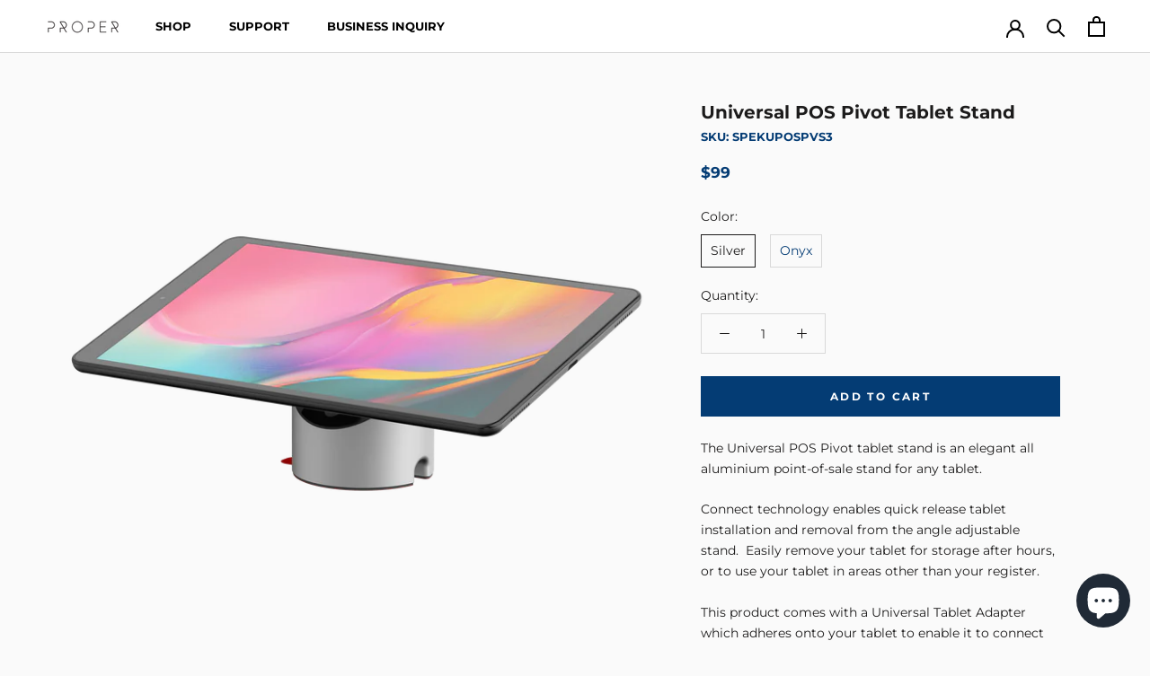

--- FILE ---
content_type: application/javascript; charset=utf-8
request_url: https://config.gorgias.chat/bundle-loader/01GYCBYDYTJ45FFFGMX5FK5HF2?source=shopify1click
body_size: -177
content:
console.warn("Your Gorgias chat widget installation code is incorrect or the related integration was deleted (ID = 01GYCBYDYTJ45FFFGMX5FK5HF2) ")